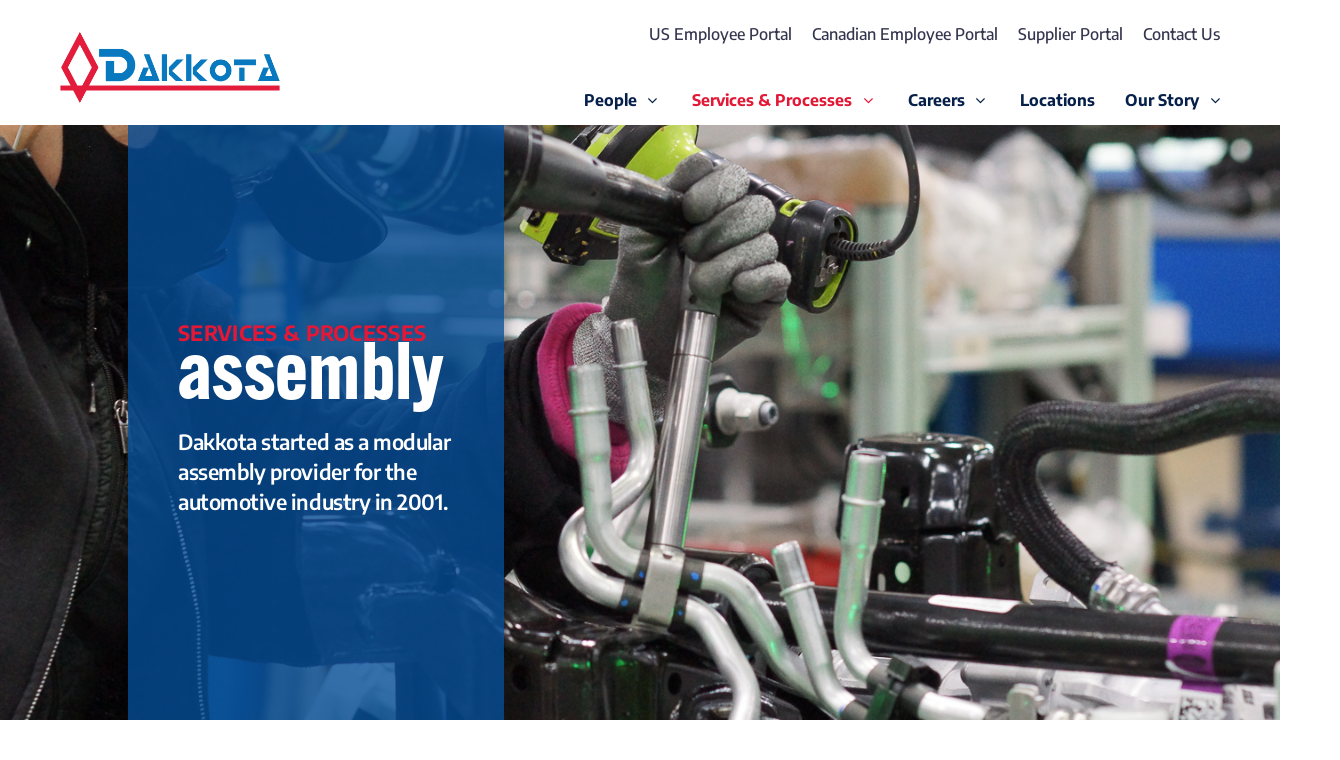

--- FILE ---
content_type: text/css; charset=utf-8
request_url: https://cdn.jsdelivr.net/npm/interactiveimagejs@2.7.1/dist/interactive-image.min.css
body_size: 1032
content:
/*!
 * interactive-image v2.7.1
 * https://github.com/jpchateau
 * Jean-Philippe Chateau - <contact@jpchateau.com>
 * MIT License
 */.interactive-image{font-family:Arial,sans-serif;position:relative;z-index:0;caret-color:transparent;cursor:default}.interactive-image .unsupported-screen{display:none;width:120px;margin:20px auto;padding:20px;color:#1d2129;box-shadow:0 3px 5px rgba(0,0,0,.7);font-size:13px;text-align:center}.interactive-image .unsupported-screen:before{content:"Please rotate your device."}@media screen and (max-width:320px){.interactive-image{background-image:none;background-color:#fff;max-width:320px}.interactive-image .unsupported-screen{display:block}}.interactive-image .hotspot{position:absolute;z-index:8;width:50px;height:50px;color:#fff;display:none;cursor:pointer;font-size:28px;text-align:center}.interactive-image .hotspot:hover{text-shadow:0 0 3px #fff}.interactive-image .item{position:absolute;z-index:16;background-color:#fff;color:#1d2129;min-width:100px;min-height:60px;height:auto;display:none;text-align:center;border-radius:2px;box-shadow:0 3px 5px rgba(0,0,0,.7)}.interactive-image .item:after,.interactive-image .item:before{bottom:100%;left:50%;border:solid transparent;content:" ";height:0;width:0;position:absolute;pointer-events:none}.interactive-image .item:after{border-bottom-color:#fff;border-width:7px;margin-left:-7px}.interactive-image .close-button{display:block;width:19px;height:17px;color:#333;position:absolute;top:3px;right:1px;font-size:16px;cursor:pointer;text-align:center}@font-face{font-family:icomoon;src:url(fonts/icomoon.ttf) format("truetype"),url(fonts/icomoon.woff) format("woff"),url(fonts/icomoon.svg#icomoon) format("svg");font-weight:400;font-style:normal}[class*=" icon-"],[class^=icon-]{font-family:icomoon!important;speak:none;font-style:normal;font-weight:400;font-variant:normal;text-transform:none;line-height:1;-webkit-font-smoothing:antialiased;-moz-osx-font-smoothing:grayscale}.icon-envelop:before{content:"\E900"}.icon-cancel-circle:before{content:"\EA0D"}.icon-radio-checked:before{content:"\EA54"}.icon-share2:before{content:"\EA82"}.icon-facebook:before{content:"\E901"}.icon-twitter:before{content:"\EA96"}.interactive-image .social-share-box{position:absolute;bottom:20px;right:20px;background-color:#fff;width:32px;height:32px;transition:height .3s;display:none;flex-direction:column;justify-content:flex-end;overflow:hidden;cursor:pointer}.interactive-image .social-share-box.expanded{transition:height .3s;height:128px}.interactive-image .social-share-box .social-button{width:32px;height:32px;font-size:20px;padding-top:6px;padding-bottom:6px;text-align:center}.interactive-image .social-share-box .social-button.mail-colors{font-size:18px;padding-top:7px;padding-bottom:7px}.interactive-image .social-share-box .share-colors{background:rgba(0,0,0,.7);color:#fff}.interactive-image .social-share-box .facebook-colors{background-color:#1877f2;color:#fff}.interactive-image .social-share-box .twitter-colors{background-color:#1da1f2;color:#f5f8fa}.interactive-image .social-share-box .mail-colors{background-color:#a1adb3;color:#fff}.interactive-image .social-share-box a{text-decoration:none;display:block}.interactive-image .audio-item{max-width:280px;padding:20px;text-align:left}.interactive-image .audio-item .caption{display:block;margin-top:14px;margin-bottom:-4px}.interactive-image .audio-item audio{width:280px;margin-bottom:-4px}.interactive-image .audio-item audio:focus{outline:none}.interactive-image .picture-item{position:relative;max-width:210px;max-height:210px;margin:20px}.interactive-image .picture-item:before{content:attr(data-caption);position:absolute;background:rgba(0,0,0,.7);color:#fff;right:0;bottom:0;left:0;text-align:center;font-size:12px;pointer-events:none}.interactive-image .picture-item.with-caption:before{padding:5px}.interactive-image .picture-item .picture{max-width:210px;max-height:210px;margin-bottom:-4px}.interactive-image .provider-item{padding:20px}.interactive-image .provider-item iframe{width:480px;height:270px;margin-bottom:-4px;border:0}.interactive-image .text-item{padding:20px;max-width:210px}.interactive-image .text-item .title{font-size:20px;width:100%;text-align:left;font-family:Lato,Arial,sans-serif;font-weight:700;font-variant:small-caps;display:inline-block;color:#333}.interactive-image .text-item .description{text-align:left;font-size:14px;font-weight:400;margin-top:10px;margin-bottom:0}.interactive-image .text-item .picture{max-width:210px;max-height:210px;margin-top:10px}.interactive-image .text-item a{text-decoration:underline;color:#000;display:block;margin-top:10px}.interactive-image .text-item a:visited{color:#1d2129}.interactive-image .text-item a:hover{color:#1d2129}.interactive-image .text-item a:active{color:#1d2129}.interactive-image .video-item{max-width:480px;padding:20px;text-align:left}.interactive-image .video-item .caption{display:block;margin-top:14px;margin-bottom:-4px}.interactive-image .video-item video{width:480px;height:270px;margin-bottom:-4px;object-fit:cover}.interactive-image .video-item video:focus{outline:none}

--- FILE ---
content_type: text/css
request_url: https://dakkota.com/wp-content/et-cache/596/et-core-unified-596.min.css?ver=1762727956
body_size: 1087
content:
.custom-top-bar-logo{max-width:240px;padding-left:20px;margin-top:50px}.gm-container{height:85px}.gm-inner-bg{}#gm-toolbar{padding:5px 0}#menu-item-92,#menu-item-93,#menu-item-94,#menu-item-95,#menu-item-96{font-weight:800px!important}.gm-menu-item__txt-wrapper{font-weight:bold!important}.talk-with-real-people-button{background-color:#E02B20!important;height:40px!important;align-self:center}#talk-with-real-people-button{color:white!important}@media (min-width:1023px){.gm-navbar .gm-container .gm-logo{}}.gm-logo__img-default{display:block}@media (min-width:1024px){.gm-navbar:not(.gm-navbar-sticky-toggle) .gm-logo__img-default{display:none}}@media (min-width:1024px){.gm-navbar-sticky-toggle .gm-inner .gm-container{height:69px}}@media (max-width:1023px){.custom-top-bar-logo{display:none!important}}.gm-mm-body-text{font-weight:500!important}.et_pb_fullwidth_code_0_tb_header{max-height:75px!important}@media (min-width:1024px){.gm-navbar .gm-container{padding-right:0px!important;padding-left:15px;flex:1 100%}}h1,h2,h3,h4,h5,h6{font-family:alternate-gothic-atf,Metropolis Bold,Helvetica,Arial,Lucida,sans-serif;font-weight:700;font-style:normal}p{font-family:'Encode Sans',Helvetica,Arial,Lucida,sans-serif;line-height:1em}.small-header{color:#e31837;margin-top:0.8em;font-weight:700;font-size:21px;line-height:1em;margin-bottom:0}ul,ol,li,dl,dt,dd,h1,h2,h3,h4,h5,h6,p{margin:0;padding:0}.small-header-dark{color:#e31837;margin-top:0.8em;font-weight:700;font-size:21px;line-height:1em;margin-bottom:0}.medium-header-dark{color:#e31837;margin-top:0.8em}.small-header-light{color:#ffffff;margin-top:0.8em;font-weight:700;font-size:21px;line-height:1em;margin-bottom:0}.medium-header-light{color:#ffffff;margin-top:0.8em}.primary-hero-header-dark{color:#07204a;font-size:80px;line-height:1.08349}.primary-hero-header-light{color:#ffffff;font-size:80px;line-height:1.08349}.secondary-header-light{color:#ffffff;font-size:60px;line-height:1.08349}.secondary-header-dark{color:#07204a;font-size:60px;line-height:1.08349}.body-copy-dark{color:#07204a;margin-top:12px;font-size:21px;line-height:1.4705882353;font-weight:500;letter-spacing:normal}.body-copy-light{color:#ffffff;margin-top:12px;font-size:21px;line-height:1.4705882353;font-weight:500;letter-spacing:normal}.hero-body-copy-light{color:#ffffff;margin-top:12px;font-size:21px;line-height:1.4705882353;font-weight:600;letter-spacing:-0.022em}.hero-body-copy-dark{color:#07204a;margin-top:12px;font-size:21px;line-height:1.4705882353;font-weight:600;letter-spacing:-0.022em}.body-copy-list-item-header{color:#07204a;margin-bottom:0.4em;font-size:21px;line-height:1.1666666667;font-weight:600;letter-spacing:0.009em}.body-copy-dark-list-item{color:#07204a;margin-top:12px;font-size:21px;line-height:1.4705882353;font-weight:500;letter-spacing:normal}.line-ul-li-copy{color:#07204a}.body-copy-dark-list-item{color:#07204a;margin-top:0.4em;font-size:17px}.example-container{padding-top:3.5882352941em;padding-bottom:3.2941176471em;border-top:1px solid #d2d2d7}.line-bullet-point{min-width:30px}.headshot-body-copy{margin-top:10px;font-size:17px!important;padding-right:15px!important}.headshot-button-copy{text-decoration:none;font-size:17px;line-height:1.381;font-weight:700;color:#ffffff!important;border-color:#31c0c8;border-radius:3px;padding:10px 20px;max-width:200px;background-color:#31c0c8}.headshot-button-container{margin-top:20px}.footer-list-item-header-light a{color:#ffffff;margin-top:0.4em;margin-bottom:10px;font-size:17px;line-height:1.4705882353}.footer-list-item-light a{color:#ffffff;margin-top:0.4em;margin-bottom:10px;font-size:17px;line-height:1.4705882353}.ds_counter_number{width:75%!important}.ds_counter_number_number{font-size:25px!important}.ds_counter_number_suffix{font-size:25px!important}.slider-header{font-size:80px;line-height:.9em;color:#FFFFFF!important;text-shadow:#3a3a3a 2px 0 10px}.slider-container p{text-shadow:#3a3a3a .4px 0 2px}.interactive-image{margin:auto;width:800px;height:600px;background-image:url("https://dakkota.com/wp-content/uploads/2022/04/Dakkota-Parts.png")!important;background-size:contain;background-repeat:no-repeat}.interactive-image-container{width:800px;height:350px;margin:0 auto}.interactive-image .picture-item{position:relative;max-width:300px;max-height:300px;margin:3px}.hotspot{color:#e31837!important;display:block!important}.top-gm-menu-item{color:#34354E}.top-gm-menu-item a{color:#34354E}.top-gm-menu-item a:hover{color:#e31837}.locations-body-copy{color:#07204a;margin-top:12px;font-size:21px;line-height:1.4705882353;font-weight:500;letter-spacing:normal;margin-top:10px;font-size:15px!important}.body-copy-dark-small{color:#07204a;margin-top:12px;font-size:21px;line-height:1.4705882353;font-weight:500;letter-spacing:normal;margin-top:10px;font-size:15px!important}.locations-phone-number{color:#07204a;margin-top:12px;font-size:21px;line-height:1.4705882353;font-weight:500;letter-spacing:normal;margin-top:5px;font-size:15px!important}.headshot-button-container{display:block}.tertiary-header-dark{color:#07204a;margin-top:12px;font-size:30px;line-height:1.4705882353;font-weight:900;letter-spacing:normal}h1,h2,h3,h4,h5,h6{overflow-wrap:normal}#target{width:100%;height:1000px;overflow-y:scroll;overflow-x:auto;resize:both;z-index:2}iframe{width:100%;border:none}

--- FILE ---
content_type: text/css
request_url: https://dakkota.com/wp-content/et-cache/596/et-core-unified-tb-66-tb-155-deferred-596.min.css?ver=1762727957
body_size: 1193
content:
.top-gm-menu-item:hover{color:red}.et_pb_section_0_tb_header{z-index:9999;position:relative}.et_pb_fullwidth_code_0_tb_header{width:100%;max-width:1280px}.et_pb_section_1_tb_header{z-index:9998;position:relative}.et_pb_fullwidth_code_0_tb_header.et_pb_module{margin-left:auto!important;margin-right:auto!important}@media only screen and (min-width:768px) and (max-width:980px){.et_pb_section_0_tb_header,.et_pb_fullwidth_code_0_tb_header{display:none!important}}@media only screen and (max-width:767px){.et_pb_section_0_tb_header,.et_pb_fullwidth_code_0_tb_header{display:none!important}}.et_pb_section_0_tb_footer.et_pb_section{padding-top:30px;padding-bottom:30px;background-color:#07204a!important}.et_pb_text_0_tb_footer.et_pb_text,.et_pb_text_1_tb_footer.et_pb_text,.et_pb_text_2_tb_footer.et_pb_text,.et_pb_text_3_tb_footer.et_pb_text,.et_pb_text_4_tb_footer.et_pb_text,.et_pb_text_5_tb_footer.et_pb_text,.et_pb_text_6_tb_footer.et_pb_text{color:#FFFFFF!important}.et_pb_row_1_tb_footer.et_pb_row{padding-top:0px!important;padding-top:0px}.et_pb_text_6_tb_footer{margin-bottom:2px!important}body #page-container .et_pb_section .et_pb_social_media_follow li.et_pb_social_media_follow_network_0_tb_footer .follow_button:before,body #page-container .et_pb_section .et_pb_social_media_follow li.et_pb_social_media_follow_network_0_tb_footer .follow_button:after{display:none!important}ul.et_pb_social_media_follow_0_tb_footer{margin-top:10px!important}.et_pb_column_5_tb_footer{align-items:center}.et_pb_text_7_tb_footer.et_pb_text{color:#dbdbdb!important}.et_pb_text_7_tb_footer{font-size:12px;margin-top:34px!important;vertical-align:bottom}.et_pb_social_media_follow_network_0_tb_footer a.icon,.et_pb_social_media_follow_network_1_tb_footer a.icon{background-color:rgba(153,153,153,0.83)!important}.et_pb_social_media_follow_network_0_tb_footer.et_pb_social_icon a.icon,.et_pb_social_media_follow_network_1_tb_footer.et_pb_social_icon a.icon{border-radius:100px 100px 100px 100px}div.et_pb_section.et_pb_section_0{background-image:url(https://dakkota.com/wp-content/uploads/2022/04/assembly-battery-chiller.jpg)!important}.et_pb_section_0{min-height:600px;z-index:10;box-shadow:0px 2px 18px 0px rgba(0,0,0,0.3)}.et_pb_section_0.et_pb_section,.et_pb_section_1.et_pb_section{padding-top:0px;padding-bottom:0px;margin-top:0px;margin-bottom:50px}.et_pb_row_0,.et_pb_section_1,.et_pb_row_1{min-height:600px}.et_pb_row_0.et_pb_row,.et_pb_row_1.et_pb_row{padding-top:0px!important;padding-bottom:0px!important;margin-top:0px!important;margin-bottom:0px!important;padding-top:0px;padding-bottom:0px}.et_pb_text_0.et_pb_text,.et_pb_text_2.et_pb_text,.et_pb_text_4.et_pb_text,.et_pb_text_6.et_pb_text,.et_pb_text_8.et_pb_text,.et_pb_text_10.et_pb_text,.et_pb_text_12.et_pb_text,.et_pb_text_14.et_pb_text{color:#E02B20!important}.et_pb_text_0,.et_pb_text_2,.et_pb_text_4,.et_pb_text_6,.et_pb_text_8,.et_pb_text_10,.et_pb_text_12,.et_pb_text_14{font-weight:700;font-size:20px;letter-spacing:0.02rem;margin-bottom:0px!important}.et_pb_text_0 h1,.et_pb_text_2 h1{font-size:80px;line-height:0.9em}.et_pb_text_1.et_pb_text,.et_pb_text_3.et_pb_text{color:#FFFFFF!important}.et_pb_text_1,.et_pb_text_3{font-family:'Nunito',Helvetica,Arial,Lucida,sans-serif;font-size:20px}div.et_pb_section.et_pb_section_1{background-image:linear-gradient(180deg,rgba(4,77,150,0.8) 3%,rgba(4,77,150,0.8) 100%),url(https://dakkota.com/wp-content/uploads/2022/04/assembly-battery-chiller.jpg)!important}div.et_pb_section.et_pb_section_2{background-size:contain;background-position:left center;background-image:linear-gradient(90deg,rgba(255,255,255,0) 50%,#eff4f8 50%),url(https://dakkota.com/wp-content/uploads/2022/04/Training-photo-2.jpg)!important}.et_pb_section_2,.et_pb_section_4{height:700px}.et_pb_section_2.et_pb_section,.et_pb_section_4.et_pb_section,.et_pb_section_6.et_pb_section{margin-top:0px;margin-bottom:50px;background-color:#FFFFFF!important}.et_pb_text_4 h1,.et_pb_text_6 h1,.et_pb_text_8 h1,.et_pb_text_10 h1,.et_pb_text_12 h1,.et_pb_text_14 h1{font-size:59px;color:#07204a!important;line-height:0.9em}.et_pb_text_5.et_pb_text,.et_pb_text_7.et_pb_text,.et_pb_text_9.et_pb_text,.et_pb_text_11.et_pb_text,.et_pb_text_13.et_pb_text,.et_pb_text_15.et_pb_text{color:#07204a!important}.et_pb_text_5,.et_pb_text_7,.et_pb_text_9,.et_pb_text_11,.et_pb_text_13,.et_pb_text_15{font-family:'Nunito',Helvetica,Arial,Lucida,sans-serif}div.et_pb_section.et_pb_section_3,div.et_pb_section.et_pb_section_7{background-image:linear-gradient(90deg,rgba(255,255,255,0) 50%,#ffffff 50%)!important}.et_pb_section_3.et_pb_section,.et_pb_section_7.et_pb_section{background-color:#FFFFFF!important}.et_pb_image_0,.et_pb_image_1,.et_pb_image_2{margin-top:20px!important;text-align:left;margin-left:0}div.et_pb_section.et_pb_section_4{background-size:initial;background-position:right 0px top;background-image:linear-gradient(-90deg,rgba(255,255,255,0) 50%,#eff4f8 50%),url(https://dakkota.com/wp-content/uploads/2022/04/OHS-scanning.jpg)!important}.et_pb_section_5.et_pb_section{background-color:#eff4f8!important}div.et_pb_section.et_pb_section_6{background-size:contain;background-position:left center;background-image:linear-gradient(90deg,rgba(255,255,255,0) 50%,#eff4f8 50%),url(https://dakkota.com/wp-content/uploads/2022/06/ComplexAssembly.jpg)!important}.et_pb_section_6{height:auto}.et_pb_column_0{background-color:rgba(4,77,150,0.8);padding-top:180px;padding-right:50px;padding-bottom:180px;padding-left:50px;box-shadow:0px 2px 18px 0px rgba(0,0,0,0.3)}.et_pb_column_2{padding-top:180px;padding-right:50px;padding-bottom:180px;padding-left:50px}.et_pb_column_4,.et_pb_column_7,.et_pb_column_10{padding-right:150px}.et_pb_column_5,.et_pb_column_8,.et_pb_column_11{padding-right:50px;padding-left:100px}.et_pb_row_2.et_pb_row,.et_pb_row_6.et_pb_row{margin-left:auto!important;margin-right:auto!important}.et_pb_row_4.et_pb_row{padding-left:40px!important;margin-left:auto!important;margin-right:auto!important;padding-left:40px}@media only screen and (min-width:981px){.et_pb_section_1,.et_pb_section_3,.et_pb_section_5,.et_pb_section_7{display:none!important}}@media only screen and (max-width:980px){div.et_pb_section.et_pb_section_2{background-size:cover}.et_pb_section_2.et_pb_section,.et_pb_section_6.et_pb_section{background-color:#FFFFFF!important}.et_pb_row_2,body #page-container .et-db #et-boc .et-l .et_pb_row_2.et_pb_row,body.et_pb_pagebuilder_layout.single #page-container #et-boc .et-l .et_pb_row_2.et_pb_row,body.et_pb_pagebuilder_layout.single.et_full_width_page #page-container #et-boc .et-l .et_pb_row_2.et_pb_row,.et_pb_row_4,body #page-container .et-db #et-boc .et-l .et_pb_row_4.et_pb_row,body.et_pb_pagebuilder_layout.single #page-container #et-boc .et-l .et_pb_row_4.et_pb_row,body.et_pb_pagebuilder_layout.single.et_full_width_page #page-container #et-boc .et-l .et_pb_row_4.et_pb_row,.et_pb_row_6,body #page-container .et-db #et-boc .et-l .et_pb_row_6.et_pb_row,body.et_pb_pagebuilder_layout.single #page-container #et-boc .et-l .et_pb_row_6.et_pb_row,body.et_pb_pagebuilder_layout.single.et_full_width_page #page-container #et-boc .et-l .et_pb_row_6.et_pb_row{width:550px}.et_pb_image_0 .et_pb_image_wrap img,.et_pb_image_1 .et_pb_image_wrap img,.et_pb_image_2 .et_pb_image_wrap img{width:auto}div.et_pb_section.et_pb_section_6{background-size:cover;background-position:center;background-image:linear-gradient(90deg,rgba(255,255,255,0) 50%,#eff4f8 50%),url(https://dakkota.com/wp-content/uploads/2022/04/DSC_5136-scaled.jpg)!important}.et_pb_section_6{height:auto}.et_pb_row_2.et_pb_row,.et_pb_row_6.et_pb_row{margin-left:auto!important;margin-right:0px!important}.et_pb_row_4.et_pb_row{margin-left:0px!important;margin-right:auto!important}}@media only screen and (min-width:768px) and (max-width:980px){.et_pb_section_0,.et_pb_section_3,.et_pb_section_5,.et_pb_section_7{display:none!important}}@media only screen and (max-width:767px){.et_pb_section_0,.et_pb_section_2,.et_pb_section_4{display:none!important}.et_pb_section_2.et_pb_section,.et_pb_section_6.et_pb_section{background-color:#FFFFFF!important}.et_pb_image_0 .et_pb_image_wrap img,.et_pb_image_1 .et_pb_image_wrap img,.et_pb_image_2 .et_pb_image_wrap img{width:auto}.et_pb_section_6{height:auto;display:none!important}.et_pb_row_2.et_pb_row,.et_pb_row_6.et_pb_row{margin-left:auto!important;margin-right:0px!important}.et_pb_row_4.et_pb_row{margin-left:0px!important;margin-right:auto!important}}

--- FILE ---
content_type: application/javascript; charset=utf-8
request_url: https://cdn.jsdelivr.net/npm/interactiveimagejs@2.7.1/dist/interactive-image.min.js
body_size: 8121
content:
/*!
 * interactive-image v2.7.1
 * https://github.com/jpchateau
 * Jean-Philippe Chateau - <contact@jpchateau.com>
 * MIT License
 */!function(n){var r={};function o(e){if(r[e])return r[e].exports;var t=r[e]={i:e,l:!1,exports:{}};return n[e].call(t.exports,t,t.exports,o),t.l=!0,t.exports}o.m=n,o.c=r,o.d=function(e,t,n){o.o(e,t)||Object.defineProperty(e,t,{enumerable:!0,get:n})},o.r=function(e){"undefined"!=typeof Symbol&&Symbol.toStringTag&&Object.defineProperty(e,Symbol.toStringTag,{value:"Module"}),Object.defineProperty(e,"__esModule",{value:!0})},o.t=function(t,e){if(1&e&&(t=o(t)),8&e)return t;if(4&e&&"object"==typeof t&&t&&t.__esModule)return t;var n=Object.create(null);if(o.r(n),Object.defineProperty(n,"default",{enumerable:!0,value:t}),2&e&&"string"!=typeof t)for(var r in t)o.d(n,r,function(e){return t[e]}.bind(null,r));return n},o.n=function(e){var t=e&&e.__esModule?function(){return e.default}:function(){return e};return o.d(t,"a",t),t},o.o=function(e,t){return Object.prototype.hasOwnProperty.call(e,t)},o.p="",o(o.s=2)}([function(e,n,r){var o,i;function f(e){return(f="function"==typeof Symbol&&"symbol"==typeof Symbol.iterator?function(e){return typeof e}:function(e){return e&&"function"==typeof Symbol&&e.constructor===Symbol&&e!==Symbol.prototype?"symbol":typeof e})(e)}
/*!
 * imagesLoaded v4.1.4
 * JavaScript is all like "You images are done yet or what?"
 * MIT License
 */
!function(t){"use strict";o=[r(5)],void 0===(i=function(e){return function(t,e){"use strict";var o=t.jQuery,i=t.console;function a(e,t){for(var n in t){e[n]=t[n]}return e}var n=Array.prototype.slice;function u(e){if(Array.isArray(e)){return e}var t=f(e)=="object"&&typeof e.length=="number";if(t){return n.call(e)}return[e]}function s(e,t,n){if(!(this instanceof s)){return new s(e,t,n)}var r=e;if(typeof e=="string"){r=document.querySelectorAll(e)}if(!r){i.error("Bad element for imagesLoaded "+(r||e));return}this.elements=u(r);this.options=a({},this.options);if(typeof t=="function"){n=t}else{a(this.options,t)}if(n){this.on("always",n)}this.getImages();if(o){this.jqDeferred=new o.Deferred}setTimeout(this.check.bind(this))}(s.prototype=Object.create(e.prototype)).options={},s.prototype.getImages=function(){this.images=[];this.elements.forEach(this.addElementImages,this)},s.prototype.addElementImages=function(e){if(e.nodeName=="IMG"){this.addImage(e)}if(this.options.background===true){this.addElementBackgroundImages(e)}var t=e.nodeType;if(!t||!c[t]){return}var n=e.querySelectorAll("img");for(var r=0;r<n.length;r++){var o=n[r];this.addImage(o)}if(typeof this.options.background=="string"){var i=e.querySelectorAll(this.options.background);for(r=0;r<i.length;r++){var a=i[r];this.addElementBackgroundImages(a)}}};var c={1:true,9:true,11:true};function r(e){this.img=e}function l(e,t){this.url=e;this.element=t;this.img=new Image}return s.prototype.addElementBackgroundImages=function(e){var t=getComputedStyle(e);if(t)for(var n=/url\((['"])?(.*?)\1\)/gi,r=n.exec(t.backgroundImage);null!==r;){var o=r&&r[2];o&&this.addBackground(o,e),r=n.exec(t.backgroundImage)}},s.prototype.addImage=function(e){var t=new r(e);this.images.push(t)},s.prototype.addBackground=function(e,t){var n=new l(e,t);this.images.push(n)},s.prototype.check=function(){var r=this;function t(e,t,n){setTimeout(function(){r.progress(e,t,n)})}this.progressedCount=0,this.hasAnyBroken=!1,this.images.length?this.images.forEach(function(e){e.once("progress",t),e.check()}):this.complete()},s.prototype.progress=function(e,t,n){this.progressedCount++,this.hasAnyBroken=this.hasAnyBroken||!e.isLoaded,this.emitEvent("progress",[this,e,t]),this.jqDeferred&&this.jqDeferred.notify&&this.jqDeferred.notify(this,e),this.progressedCount==this.images.length&&this.complete(),this.options.debug&&i&&i.log("progress: "+n,e,t)},s.prototype.complete=function(){var e=this.hasAnyBroken?"fail":"done";if(this.isComplete=!0,this.emitEvent(e,[this]),this.emitEvent("always",[this]),this.jqDeferred){var t=this.hasAnyBroken?"reject":"resolve";this.jqDeferred[t](this)}},(r.prototype=Object.create(e.prototype)).check=function(){this.getIsImageComplete()?this.confirm(0!==this.img.naturalWidth,"naturalWidth"):(this.proxyImage=new Image,this.proxyImage.addEventListener("load",this),this.proxyImage.addEventListener("error",this),this.img.addEventListener("load",this),this.img.addEventListener("error",this),this.proxyImage.src=this.img.src)},r.prototype.getIsImageComplete=function(){return this.img.complete&&this.img.naturalWidth},r.prototype.confirm=function(e,t){this.isLoaded=e,this.emitEvent("progress",[this,this.img,t])},r.prototype.handleEvent=function(e){var t="on"+e.type;this[t]&&this[t](e)},r.prototype.onload=function(){this.confirm(!0,"onload"),this.unbindEvents()},r.prototype.onerror=function(){this.confirm(!1,"onerror"),this.unbindEvents()},r.prototype.unbindEvents=function(){this.proxyImage.removeEventListener("load",this),this.proxyImage.removeEventListener("error",this),this.img.removeEventListener("load",this),this.img.removeEventListener("error",this)},(l.prototype=Object.create(r.prototype)).check=function(){this.img.addEventListener("load",this),this.img.addEventListener("error",this),this.img.src=this.url,this.getIsImageComplete()&&(this.confirm(0!==this.img.naturalWidth,"naturalWidth"),this.unbindEvents())},l.prototype.unbindEvents=function(){this.img.removeEventListener("load",this),this.img.removeEventListener("error",this)},l.prototype.confirm=function(e,t){this.isLoaded=e,this.emitEvent("progress",[this,this.element,t])},s.makeJQueryPlugin=function(e){(e=e||t.jQuery)&&((o=e).fn.imagesLoaded=function(e,t){return new s(this,e,t).jqDeferred.promise(o(this))})},s.makeJQueryPlugin(),s}(t,e)}.apply(n,o))||(e.exports=i)}("undefined"!=typeof window?window:this)},function(e,t,n){"use strict";function r(e,t){for(var n=0;n<t.length;n++){var r=t[n];r.enumerable=r.enumerable||!1,r.configurable=!0,"value"in r&&(r.writable=!0),Object.defineProperty(e,r.key,r)}}n.d(t,"a",function(){return we});var a=function(){function a(){!function(e,t){if(!(e instanceof t))throw new TypeError("Cannot call a class as a function")}(this,a)}return function(e,t,n){t&&r(e.prototype,t),n&&r(e,n)}(a,null,[{key:"createElement",value:function(e,t,n,r){var o=3<arguments.length&&void 0!==r&&r,i=document.createElement(e);return a.addAttributes(i,t),a.addText(i,o,n),i}},{key:"addAttributes",value:function(e,t){if(void 0!==t)for(var n in t)Object.prototype.hasOwnProperty.call(t,n)&&e.setAttribute(n,t[n])}},{key:"addText",value:function(e,t,n){void 0!==n&&(!1!==t?e.innerHTML=n:e.textContent=n)}},{key:"hideElement",value:function(e){"block"!==e.style.display&&"flex"!==e.style.display||(e.style.display="none",!0===a.elementContainsMediaItem(e)&&a.stopMedia(e))}},{key:"showElement",value:function(e){"block"!==e.style.display&&(e.style.display="block")}},{key:"retrieveContainerFromHotspot",value:function(e){return document.querySelector('div[data-id="'+e.getAttribute("data-for")+'"]')}},{key:"elementContainsMediaItem",value:function(e){return 0!==e.querySelectorAll(".audio-item, .video-item, .provider-item").length}},{key:"stopMedia",value:function(e){var t="div[data-id='"+e.getAttribute("data-id")+"'] ",n=document.querySelector(t+"audio, "+t+"video");if(null!==n)return n.pause(),void(n.currentTime=0);var r=document.querySelector(t+"iframe");if(null!==r){var o=r.src;r.src=o}}}]),a}();function o(e,t){for(var n=0;n<t.length;n++){var r=t[n];r.enumerable=r.enumerable||!1,r.configurable=!0,"value"in r&&(r.writable=!0),Object.defineProperty(e,r.key,r)}}function i(e,t,n){return t&&o(e.prototype,t),n&&o(e,n),e}var u=function(){function n(e,t){!function(e,t){if(!(e instanceof t))throw new TypeError("Cannot call a class as a function")}(this,n),this.$image=e,this.triggerEventName=t,this.enabled=!1}return i(n,null,[{key:"mouseEvents",value:function(){return{hover:"mouseenter",click:"click"}}}]),i(n,[{key:"bindAll",value:function(){!1===this.enabled&&(this.enabled=!0),this.bindSceneEvents(),this.bindItemsEvents(),this.bindHotspotsEvents()}},{key:"unbindAll",value:function(){!0===this.enabled&&(this.enabled=!1),this.$image.off()}},{key:"bindHotspotMouseLeave",value:function(r){r.on("mouseleave",function(e){var t=$(e.relatedTarget);if(!t.parent()||!t.parent().hasClass("item")){var n=a.retrieveContainerFromHotspot(r[0]);n.classList.contains("behavior-sticky")||a.hideElement(n)}})}},{key:"unbindHotspotMouseLeave",value:function(e){e.removeEventListener("mouseleave",function(){})}},{key:"bindSceneEvents",value:function(){this.$image.on("mouseenter",function(){var e=$(this).find(".hotspot");$.each(e,function(){$(this).fadeIn()});var t=$(this).find(".social-share-box");t.length&&setTimeout(function(){t.css("display","flex")},100)}),this.$image.on("mouseleave",function(){var e=$(this).find(".hotspot, .item");$.each(e,function(){a.hideElement($(this)[0])});var t=$(this).find(".social-share-box");t.length&&a.hideElement(t[0])})}},{key:"bindStickyItemsEvents",value:function(){this.$image.find(".item").each(function(){var e=$(this);e[0].classList.contains("behavior-sticky")&&e.on("click",".close-button",function(){a.hideElement(e[0])})})}},{key:"bindItemsEvents",value:function(){var n=this;n.$image.find(".hotspot").each(function(){var t=$(this),e=$(a.retrieveContainerFromHotspot(t[0]));e[0].classList.contains("behavior-sticky")||(n.bindHotspotMouseLeave(t),e.on("mouseenter",function(){n.unbindHotspotMouseLeave(t[0])}),e.on("mouseleave",function(e){$(e.relatedTarget).hasClass("hotspot")||(a.hideElement($(this)[0]),n.bindHotspotMouseLeave(t))}))}),this.bindStickyItemsEvents()}},{key:"bindHotspotsEvents",value:function(){var i=this;i.$image.on(n.mouseEvents()[this.triggerEventName],".hotspot",function(e){var t=$(this),n=$(e.relatedTarget);if(n.parent()&&n.parent().hasClass("item"))return i.bindHotspotMouseLeave(t);var r=i.$image.find(".item").not(".behavior-sticky");$.each(r,function(){a.hideElement($(this)[0])});var o=a.retrieveContainerFromHotspot(t[0]);a.showElement(o)})}}]),n}(),s=n(0),c=n.n(s);function l(e,t){for(var n=0;n<t.length;n++){var r=t[n];r.enumerable=r.enumerable||!1,r.configurable=!0,"value"in r&&(r.writable=!0),Object.defineProperty(e,r.key,r)}}var f=function(){function t(){!function(e,t){if(!(e instanceof t))throw new TypeError("Cannot call a class as a function")}(this,t)}return function(e,t,n){t&&l(e.prototype,t),n&&l(e,n)}(t,null,[{key:"now",value:function(){var e,t=Date.now();return this.last=null!==(e=this.last)&&void 0!==e?e:t,this.last=t>this.last?t:this.last+1,this.last}},{key:"generate",value:function(e){return(void 0!==e?e+"_":"")+t.now().toString(36)}}]),t}();function p(e,t){for(var n=0;n<t.length;n++){var r=t[n];r.enumerable=r.enumerable||!1,r.configurable=!0,"value"in r&&(r.writable=!0),Object.defineProperty(e,r.key,r)}}function h(e,t,n){return t&&p(e.prototype,t),n&&p(e,n),e}var d=function(){function r(e){if(function(e,t){if(!(e instanceof t))throw new TypeError("Cannot call a class as a function")}(this,r),this.constructor===r)throw new TypeError('Abstract Class "AbstractItem" cannot be instantiated directly');this.identifier=f.generate("item"),this.position=void 0!==e.position?e.position:{left:0,top:0},this.sticky=void 0!==e.sticky&&e.sticky,this.customClassName=void 0!==e.customClassName?e.customClassName:null,this.globalSettings={allowHtml:!1}}return h(r,null,[{key:"stickyClassName",value:function(){return"behavior-sticky"}}]),h(r,[{key:"checkRequiredParameters",value:function(e,t){var n=new Map(Object.entries(e));t.forEach(function(e){if(!1===function(e){return n.has(e)}(e))throw Error('Missing required parameter named "'+e+'"')})}},{key:"createHotspotElement",value:function(){var e=a.createElement("div",{class:"hotspot icon-radio-checked"});return e.setAttribute("data-for",this.identifier),e.style.left=this.position.left+"px",e.style.top=this.position.top+"px",e}},{key:"createItemElement",value:function(){var e="item";!0===this.sticky&&(e+=" "+r.stickyClassName()),"string"==typeof this.customClassName&&(e+=" "+this.customClassName);var t=a.createElement("div",{class:e});if(t.setAttribute("data-id",this.identifier),!0===this.sticky){var n=a.createElement("div",{class:"close-button icon-cancel-circle"});t.appendChild(n)}return t}},{key:"renderHtml",value:function(){throw Error("Render method not implemented")}},{key:"applicationSettings",set:function(e){this.globalSettings=e}}]),r}();function y(e,t){for(var n=0;n<t.length;n++){var r=t[n];r.enumerable=r.enumerable||!1,r.configurable=!0,"value"in r&&(r.writable=!0),Object.defineProperty(e,r.key,r)}}var m=function(){function e(){!function(e,t){if(!(e instanceof t))throw new TypeError("Cannot call a class as a function")}(this,e)}return function(e,t,n){t&&y(e.prototype,t),n&&y(e,n)}(e,null,[{key:"guessExtension",value:function(e){return e.split(".").pop()}},{key:"checkFileFormat",value:function(e,t){if(!1===new Map(Object.entries(t)).has(e))throw Error('Unsupported file extension "'+e+'"')}}]),e}();function v(e){return(v="function"==typeof Symbol&&"symbol"==typeof Symbol.iterator?function(e){return typeof e}:function(e){return e&&"function"==typeof Symbol&&e.constructor===Symbol&&e!==Symbol.prototype?"symbol":typeof e})(e)}function b(e,t){for(var n=0;n<t.length;n++){var r=t[n];r.enumerable=r.enumerable||!1,r.configurable=!0,"value"in r&&(r.writable=!0),Object.defineProperty(e,r.key,r)}}function g(e,t,n){return t&&b(e.prototype,t),n&&b(e,n),e}function w(e,t){return(w=Object.setPrototypeOf||function(e,t){return e.__proto__=t,e})(e,t)}function k(r){var o=function(){if("undefined"==typeof Reflect||!Reflect.construct)return!1;if(Reflect.construct.sham)return!1;if("function"==typeof Proxy)return!0;try{return Date.prototype.toString.call(Reflect.construct(Date,[],function(){})),!0}catch(e){return!1}}();return function(){var e,t=E(r);if(o){var n=E(this).constructor;e=Reflect.construct(t,arguments,n)}else e=t.apply(this,arguments);return function(e,t){return!t||"object"!==v(t)&&"function"!=typeof t?function(e){if(void 0!==e)return e;throw new ReferenceError("this hasn't been initialised - super() hasn't been called")}(e):t}(this,e)}}function E(e){return(E=Object.setPrototypeOf?Object.getPrototypeOf:function(e){return e.__proto__||Object.getPrototypeOf(e)})(e)}var S=function(){!function(e,t){if("function"!=typeof t&&null!==t)throw new TypeError("Super expression must either be null or a function");e.prototype=Object.create(t&&t.prototype,{constructor:{value:e,writable:!0,configurable:!0}}),t&&w(e,t)}(r,d);var n=k(r);function r(e){var t;if(function(e,t){if(!(e instanceof t))throw new TypeError("Cannot call a class as a function")}(this,r),(t=n.call(this,e)).constructor===r)throw new TypeError('Abstract Class "AbstractMediaItem" cannot be instantiated directly');return t.checkRequiredParameters(e,["path"]),t.path=e.path,t.caption=e.caption,t.fileExtension=m.guessExtension(t.path),m.checkFileFormat(t.fileExtension,t.supportedFileFormats()),t}return g(r,null,[{key:"unsupportedTagMessage",value:function(){throw Error("UnsupportedTagMessage method not implemented")}}]),g(r,[{key:"supportedFileFormats",value:function(){throw Error("SupportedFileFormats method not implemented")}},{key:"createSource",value:function(){var e=a.createElement("source");return e.setAttribute("src",this.path),e.setAttribute("type",this.supportedFileFormats()[this.fileExtension]),e}},{key:"createItem",value:function(e){var t=a.createElement("div",{class:e});if(t.appendChild(this.createMedia()),void 0!==this.caption){var n=a.createElement("span",{class:"caption"},this.caption,this.globalSettings.allowHtml);t.appendChild(n)}var r=this.createItemElement();return r.appendChild(t),r}},{key:"createMedia",value:function(){throw Error("CreateMedia method not implemented")}}]),r}();function O(e){return(O="function"==typeof Symbol&&"symbol"==typeof Symbol.iterator?function(e){return typeof e}:function(e){return e&&"function"==typeof Symbol&&e.constructor===Symbol&&e!==Symbol.prototype?"symbol":typeof e})(e)}function j(e,t){for(var n=0;n<t.length;n++){var r=t[n];r.enumerable=r.enumerable||!1,r.configurable=!0,"value"in r&&(r.writable=!0),Object.defineProperty(e,r.key,r)}}function P(e,t,n){return t&&j(e.prototype,t),n&&j(e,n),e}function C(e,t){return(C=Object.setPrototypeOf||function(e,t){return e.__proto__=t,e})(e,t)}function _(r){var o=function(){if("undefined"==typeof Reflect||!Reflect.construct)return!1;if(Reflect.construct.sham)return!1;if("function"==typeof Proxy)return!0;try{return Date.prototype.toString.call(Reflect.construct(Date,[],function(){})),!0}catch(e){return!1}}();return function(){var e,t=I(r);if(o){var n=I(this).constructor;e=Reflect.construct(t,arguments,n)}else e=t.apply(this,arguments);return function(e,t){return!t||"object"!==O(t)&&"function"!=typeof t?function(e){if(void 0!==e)return e;throw new ReferenceError("this hasn't been initialised - super() hasn't been called")}(e):t}(this,e)}}function I(e){return(I=Object.setPrototypeOf?Object.getPrototypeOf:function(e){return e.__proto__||Object.getPrototypeOf(e)})(e)}function x(e){return(x="function"==typeof Symbol&&"symbol"==typeof Symbol.iterator?function(e){return typeof e}:function(e){return e&&"function"==typeof Symbol&&e.constructor===Symbol&&e!==Symbol.prototype?"symbol":typeof e})(e)}function T(e,t){for(var n=0;n<t.length;n++){var r=t[n];r.enumerable=r.enumerable||!1,r.configurable=!0,"value"in r&&(r.writable=!0),Object.defineProperty(e,r.key,r)}}function A(e,t){return(A=Object.setPrototypeOf||function(e,t){return e.__proto__=t,e})(e,t)}function M(r){var o=function(){if("undefined"==typeof Reflect||!Reflect.construct)return!1;if(Reflect.construct.sham)return!1;if("function"==typeof Proxy)return!0;try{return Date.prototype.toString.call(Reflect.construct(Date,[],function(){})),!0}catch(e){return!1}}();return function(){var e,t=R(r);if(o){var n=R(this).constructor;e=Reflect.construct(t,arguments,n)}else e=t.apply(this,arguments);return function(e,t){return!t||"object"!==x(t)&&"function"!=typeof t?function(e){if(void 0!==e)return e;throw new ReferenceError("this hasn't been initialised - super() hasn't been called")}(e):t}(this,e)}}function R(e){return(R=Object.setPrototypeOf?Object.getPrototypeOf:function(e){return e.__proto__||Object.getPrototypeOf(e)})(e)}function L(e){return(L="function"==typeof Symbol&&"symbol"==typeof Symbol.iterator?function(e){return typeof e}:function(e){return e&&"function"==typeof Symbol&&e.constructor===Symbol&&e!==Symbol.prototype?"symbol":typeof e})(e)}function B(e,t){for(var n=0;n<t.length;n++){var r=t[n];r.enumerable=r.enumerable||!1,r.configurable=!0,"value"in r&&(r.writable=!0),Object.defineProperty(e,r.key,r)}}function H(e,t,n){return t&&B(e.prototype,t),n&&B(e,n),e}function D(e,t){return(D=Object.setPrototypeOf||function(e,t){return e.__proto__=t,e})(e,t)}function F(r){var o=function(){if("undefined"==typeof Reflect||!Reflect.construct)return!1;if(Reflect.construct.sham)return!1;if("function"==typeof Proxy)return!0;try{return Date.prototype.toString.call(Reflect.construct(Date,[],function(){})),!0}catch(e){return!1}}();return function(){var e,t=q(r);if(o){var n=q(this).constructor;e=Reflect.construct(t,arguments,n)}else e=t.apply(this,arguments);return function(e,t){return!t||"object"!==L(t)&&"function"!=typeof t?function(e){if(void 0!==e)return e;throw new ReferenceError("this hasn't been initialised - super() hasn't been called")}(e):t}(this,e)}}function q(e){return(q=Object.setPrototypeOf?Object.getPrototypeOf:function(e){return e.__proto__||Object.getPrototypeOf(e)})(e)}function U(e){return(U="function"==typeof Symbol&&"symbol"==typeof Symbol.iterator?function(e){return typeof e}:function(e){return e&&"function"==typeof Symbol&&e.constructor===Symbol&&e!==Symbol.prototype?"symbol":typeof e})(e)}function N(e,t){for(var n=0;n<t.length;n++){var r=t[n];r.enumerable=r.enumerable||!1,r.configurable=!0,"value"in r&&(r.writable=!0),Object.defineProperty(e,r.key,r)}}function W(e,t){return(W=Object.setPrototypeOf||function(e,t){return e.__proto__=t,e})(e,t)}function Q(r){var o=function(){if("undefined"==typeof Reflect||!Reflect.construct)return!1;if(Reflect.construct.sham)return!1;if("function"==typeof Proxy)return!0;try{return Date.prototype.toString.call(Reflect.construct(Date,[],function(){})),!0}catch(e){return!1}}();return function(){var e,t=z(r);if(o){var n=z(this).constructor;e=Reflect.construct(t,arguments,n)}else e=t.apply(this,arguments);return function(e,t){return!t||"object"!==U(t)&&"function"!=typeof t?function(e){if(void 0!==e)return e;throw new ReferenceError("this hasn't been initialised - super() hasn't been called")}(e):t}(this,e)}}function z(e){return(z=Object.setPrototypeOf?Object.getPrototypeOf:function(e){return e.__proto__||Object.getPrototypeOf(e)})(e)}function J(e){return(J="function"==typeof Symbol&&"symbol"==typeof Symbol.iterator?function(e){return typeof e}:function(e){return e&&"function"==typeof Symbol&&e.constructor===Symbol&&e!==Symbol.prototype?"symbol":typeof e})(e)}function Y(e,t){for(var n=0;n<t.length;n++){var r=t[n];r.enumerable=r.enumerable||!1,r.configurable=!0,"value"in r&&(r.writable=!0),Object.defineProperty(e,r.key,r)}}function G(e,t,n){return t&&Y(e.prototype,t),n&&Y(e,n),e}function V(e,t){return(V=Object.setPrototypeOf||function(e,t){return e.__proto__=t,e})(e,t)}function K(r){var o=function(){if("undefined"==typeof Reflect||!Reflect.construct)return!1;if(Reflect.construct.sham)return!1;if("function"==typeof Proxy)return!0;try{return Date.prototype.toString.call(Reflect.construct(Date,[],function(){})),!0}catch(e){return!1}}();return function(){var e,t=X(r);if(o){var n=X(this).constructor;e=Reflect.construct(t,arguments,n)}else e=t.apply(this,arguments);return function(e,t){return!t||"object"!==J(t)&&"function"!=typeof t?function(e){if(void 0!==e)return e;throw new ReferenceError("this hasn't been initialised - super() hasn't been called")}(e):t}(this,e)}}function X(e){return(X=Object.setPrototypeOf?Object.getPrototypeOf:function(e){return e.__proto__||Object.getPrototypeOf(e)})(e)}function Z(e,t){for(var n=0;n<t.length;n++){var r=t[n];r.enumerable=r.enumerable||!1,r.configurable=!0,"value"in r&&(r.writable=!0),Object.defineProperty(e,r.key,r)}}var ee={AudioItem:function(){!function(e,t){if("function"!=typeof t&&null!==t)throw new TypeError("Super expression must either be null or a function");e.prototype=Object.create(t&&t.prototype,{constructor:{value:e,writable:!0,configurable:!0}}),t&&C(e,t)}(n,S);var t=_(n);function n(e){return function(e,t){if(!(e instanceof t))throw new TypeError("Cannot call a class as a function")}(this,n),t.call(this,e)}return P(n,null,[{key:"unsupportedTagMessage",value:function(){return"Your browser does not support the audio tag."}}]),P(n,[{key:"supportedFileFormats",value:function(){return{mp3:"audio/mpeg",ogg:"audio/ogg",wav:"audio/wav"}}},{key:"createMedia",value:function(){var e=a.createElement("audio",{class:"genuine-theme"},n.unsupportedTagMessage());return e.setAttribute("controls",""),e.setAttribute("preload","metadata"),e.appendChild(this.createSource()),e}},{key:"renderHtml",value:function(){return this.createItem("audio-item")}}]),n}(),PictureItem:function(){!function(e,t){if("function"!=typeof t&&null!==t)throw new TypeError("Super expression must either be null or a function");e.prototype=Object.create(t&&t.prototype,{constructor:{value:e,writable:!0,configurable:!0}}),t&&A(e,t)}(r,d);var n=M(r);function r(e){var t;return function(e,t){if(!(e instanceof t))throw new TypeError("Cannot call a class as a function")}(this,r),(t=n.call(this,e)).checkRequiredParameters(e,["path"]),t.path=e.path,t.caption=e.caption,t.linkUrl=e.linkUrl,t}return function(e,t,n){t&&T(e.prototype,t),n&&T(e,n)}(r,[{key:"createPicture",value:function(){var e=a.createElement("img",{class:"picture"});return e.src=this.path,void 0!==this.caption?e.alt=this.caption:e.alt="Picture #"+this.identifier,e}},{key:"renderHtml",value:function(){var e=this.createItemElement(),t=a.createElement("div",{class:"picture-item"});if(void 0!==this.caption&&(t.setAttribute("data-caption",this.caption),t.classList.add("with-caption")),void 0!==this.linkUrl){var n=a.createElement("a");n.href=this.linkUrl,n.appendChild(this.createPicture()),t.appendChild(n)}else t.appendChild(this.createPicture());return e.appendChild(t),e}}]),r}(),ProviderItem:function(){!function(e,t){if("function"!=typeof t&&null!==t)throw new TypeError("Super expression must either be null or a function");e.prototype=Object.create(t&&t.prototype,{constructor:{value:e,writable:!0,configurable:!0}}),t&&D(e,t)}(r,d);var n=F(r);function r(e){var t;if(function(e,t){if(!(e instanceof t))throw new TypeError("Cannot call a class as a function")}(this,r),(t=n.call(this,e)).checkRequiredParameters(e,["providerName","parameters"]),t.providerName=e.providerName.toLowerCase(),t.parameters=e.parameters,-1===r.supportedProviders().indexOf(t.providerName))throw Error('Unsupported provider "'+t.providerName+'"');return t}return H(r,null,[{key:"supportedProviders",value:function(){return Object.keys(r.providersUrls())}},{key:"providersUrls",value:function(){return{dailymotion:"https://www.dailymotion.com/embed/video/%id%",soundcloud:"https://w.soundcloud.com/player/?url=https%3A//api.soundcloud.com/tracks/%id%&color=%2326203e&auto_play=false&hide_related=false&sharing=false&show_comments=false&show_user=true&show_reposts=false&show_teaser=true&visual=true",vimeo:"https://player.vimeo.com/video/%id%",youtube:"https://www.youtube.com/embed/%id%?origin="+r.guessOrigin()}}}]),H(r,[{key:"createIframe",value:function(){var e,t=null!==(e=this.parameters.videoId)&&void 0!==e?e:this.parameters.soundId;return a.createElement("iframe",{loading:"lazy",src:r.providersUrls()[this.providerName].replace("%id%",t)})}},{key:"renderHtml",value:function(){var e=this.createItemElement(),t=a.createElement("div",{class:"provider-item"});return t.appendChild(this.createIframe()),e.appendChild(t),e}}],[{key:"guessOrigin",value:function(){var e=window.location.href.split("/");return e[0]+"//"+e[2]}}]),r}(),TextItem:function(){!function(e,t){if("function"!=typeof t&&null!==t)throw new TypeError("Super expression must either be null or a function");e.prototype=Object.create(t&&t.prototype,{constructor:{value:e,writable:!0,configurable:!0}}),t&&W(e,t)}(r,d);var n=Q(r);function r(e){var t;return function(e,t){if(!(e instanceof t))throw new TypeError("Cannot call a class as a function")}(this,r),(t=n.call(this,e)).checkRequiredParameters(e,["title","description"]),t.title=e.title.toLowerCase(),t.description=e.description,t.picturePath=e.picturePath,t.link=e.link,t}return function(e,t,n){t&&N(e.prototype,t),n&&N(e,n)}(r,[{key:"createTitle",value:function(){return a.createElement("span",{class:"title"},this.title)}},{key:"createDescription",value:function(){return a.createElement("p",{class:"description"},this.description,this.globalSettings.allowHtml)}},{key:"createPicture",value:function(){var e=a.createElement("img",{class:"picture"});return e.src=this.picturePath,e.alt=this.title,e}},{key:"createLink",value:function(){var e,t=a.createElement("a");return t.href=this.link.url,e=void 0!==this.link.label?this.link.label:this.link.url,t.appendChild(document.createTextNode(e)),t}},{key:"renderHtml",value:function(){var e=this.createItemElement(),t=a.createElement("div",{class:"text-item"});return t.appendChild(this.createTitle()),void 0!==this.picturePath&&t.appendChild(this.createPicture()),t.appendChild(this.createDescription()),void 0!==this.link&&t.appendChild(this.createLink()),e.appendChild(t),e}}]),r}(),VideoItem:function(){!function(e,t){if("function"!=typeof t&&null!==t)throw new TypeError("Super expression must either be null or a function");e.prototype=Object.create(t&&t.prototype,{constructor:{value:e,writable:!0,configurable:!0}}),t&&V(e,t)}(r,S);var n=K(r);function r(e){var t;return function(e,t){if(!(e instanceof t))throw new TypeError("Cannot call a class as a function")}(this,r),(t=n.call(this,e)).poster=e.poster,t}return G(r,null,[{key:"unsupportedTagMessage",value:function(){return"Your browser does not support the video tag."}}]),G(r,[{key:"supportedFileFormats",value:function(){return{mp4:"video/mp4",webm:"video/webm"}}},{key:"createMedia",value:function(){var e=a.createElement("video",{class:"genuine-theme"},r.unsupportedTagMessage());return e.setAttribute("controls",""),e.setAttribute("controlsList","nodownload"),e.setAttribute("preload","metadata"),void 0!==this.poster&&e.setAttribute("poster",this.poster),e.appendChild(this.createSource()),e}},{key:"renderHtml",value:function(){return this.createItem("video-item")}}]),r}()},te=function(){function e(){!function(e,t){if(!(e instanceof t))throw new TypeError("Cannot call a class as a function")}(this,e)}return function(e,t,n){t&&Z(e.prototype,t),n&&Z(e,n)}(e,[{key:"create",value:function(t,e){var n=t.toLowerCase()+"Item";n=n.charAt(0).toUpperCase()+n.slice(1);try{return new ee[n](e)}catch(e){var r;throw r=void 0!==e.name&&"TypeError"===e.name?'Invalid item type "'+t+'" (allowed values: "audio", "picture", "provider", "text", "video")':e.message,Error(r)}}}]),e}();function ne(e,t){for(var n=0;n<t.length;n++){var r=t[n];r.enumerable=r.enumerable||!1,r.configurable=!0,"value"in r&&(r.writable=!0),Object.defineProperty(e,r.key,r)}}var re=function(){function e(){!function(e,t){if(!(e instanceof t))throw new TypeError("Cannot call a class as a function")}(this,e)}return function(e,t,n){t&&ne(e.prototype,t),n&&ne(e,n)}(e,null,[{key:"calculateInitialContainerPosition",value:function(e,t,n){return[e+25-n/2,t+40]}},{key:"convertPixelsToPercentage",value:function(e,t){return(100*e/t).toFixed(2)}}]),e}();function oe(e){return(oe="function"==typeof Symbol&&"symbol"==typeof Symbol.iterator?function(e){return typeof e}:function(e){return e&&"function"==typeof Symbol&&e.constructor===Symbol&&e!==Symbol.prototype?"symbol":typeof e})(e)}function ie(e,t){for(var n=0;n<t.length;n++){var r=t[n];r.enumerable=r.enumerable||!1,r.configurable=!0,"value"in r&&(r.writable=!0),Object.defineProperty(e,r.key,r)}}var ae=function(){function e(){!function(e,t){if(!(e instanceof t))throw new TypeError("Cannot call a class as a function")}(this,e),this.enable=!1}return function(e,t,n){t&&ie(e.prototype,t),n&&ie(e,n)}(e,[{key:"log",value:function(e){if(window.console&&window.console.log&&!1!==this.enable)return"object"===oe(e)?window.console.dir(e):void window.console.log(e)}},{key:"group",value:function(e){window.console&&window.console.log&&!1!==this.enable&&window.console.group(e)}},{key:"groupEnd",value:function(){window.console&&window.console.log&&!1!==this.enable&&window.console.groupEnd()}},{key:"debug",set:function(e){this.enable=e}}]),e}();function ue(e,t){for(var n=0;n<t.length;n++){var r=t[n];r.enumerable=r.enumerable||!1,r.configurable=!0,"value"in r&&(r.writable=!0),Object.defineProperty(e,r.key,r)}}function se(e,t,n){return t&&ue(e.prototype,t),n&&ue(e,n),e}var ce=function(){function r(e){!function(e,t){if(!(e instanceof t))throw new TypeError("Cannot call a class as a function")}(this,r),this.behavior=e}return se(r,null,[{key:"breakpoints",value:function(){return{"smartphones-portrait":320}}}]),se(r,[{key:"enable",value:function(){!1===this.behavior.enabled&&this.behavior.bindAll()}},{key:"disable",value:function(){!0===this.behavior.enabled&&this.behavior.unbindAll()}},{key:"bind",value:function(){function e(){window.innerWidth<=r.breakpoints()["smartphones-portrait"]?n.disable():n.enable()}var t,n=this;$(window).on("resize",function(){clearTimeout(t),t=setTimeout(e,300)})}}]),r}();function le(e,t){for(var n=0;n<t.length;n++){var r=t[n];r.enumerable=r.enumerable||!1,r.configurable=!0,"value"in r&&(r.writable=!0),Object.defineProperty(e,r.key,r)}}var fe=function(){function e(){!function(e,t){if(!(e instanceof t))throw new TypeError("Cannot call a class as a function")}(this,e)}return function(e,t,n){t&&le(e.prototype,t),n&&le(e,n)}(e,null,[{key:"param",value:function(e){return new URLSearchParams(Object.entries(e)).toString()}}]),e}();function pe(e){return(pe="function"==typeof Symbol&&"symbol"==typeof Symbol.iterator?function(e){return typeof e}:function(e){return e&&"function"==typeof Symbol&&e.constructor===Symbol&&e!==Symbol.prototype?"symbol":typeof e})(e)}function he(e,t){for(var n=0;n<t.length;n++){var r=t[n];r.enumerable=r.enumerable||!1,r.configurable=!0,"value"in r&&(r.writable=!0),Object.defineProperty(e,r.key,r)}}var de=function(){function t(e){!function(e,t){if(!(e instanceof t))throw new TypeError("Cannot call a class as a function")}(this,t),this.scene=e}return function(e,t,n){t&&he(e.prototype,t),n&&he(e,n)}(t,[{key:"buildFacebookButton",value:function(e){return t.buildButton("social-button facebook-colors icon-facebook",t.buildFacebookUrl(e))}},{key:"buildTwitterButton",value:function(e){return t.buildButton("social-button twitter-colors icon-twitter",t.buildTwitterUrl(e))}},{key:"buildMailButton",value:function(e){return t.buildButton("social-button mail-colors icon-envelop",t.buildMailUrl(e))}},{key:"build",value:function(e){var t=a.createElement("div",{class:"social-share-box"}),n=a.createElement("div",{class:"social-button share-colors icon-share2"});t.appendChild(this.buildFacebookButton(e)),t.appendChild(this.buildTwitterButton(e)),t.appendChild(this.buildMailButton(e)),t.appendChild(n),this.scene.appendChild(t)}},{key:"bindEvents",value:function(){document.querySelector(".social-button.share-colors").addEventListener("mouseenter",function(e){e.target.parentNode.classList.add("expanded")}),document.querySelector(".social-share-box").addEventListener("mouseleave",function(e){e.target.classList.remove("expanded")})}}],[{key:"buildFacebookUrl",value:function(e){var t,n={u:null!==(t=e.url)&&void 0!==t?t:window.location.href};return"https://www.facebook.com/sharer.php?"+fe.param(n)}},{key:"buildTwitterUrl",value:function(e){var t,n,r={url:null!==(t=e.url)&&void 0!==t?t:window.location.href,text:null!==(n=e.text)&&void 0!==n?n:window.document.title};return"string"==typeof e.twitterUsername&&(r.via=e.twitterUsername),"object"===pe(e.hashtags)&&(r.hashtags=e.hashtags.join(",")),"https://twitter.com/intent/tweet?"+fe.param(r)}},{key:"buildMailUrl",value:function(e){var t,n,r={subject:window.document.title,body:(null!==(t=e.text)&&void 0!==t?t:window.document.title)+" "+(null!==(n=e.url)&&void 0!==n?n:window.location.href)};return"mailto:?"+fe.param(r)}},{key:"buildButton",value:function(e,t){var n=a.createElement("a",{class:e});return n.setAttribute("target","_blank"),n.setAttribute("href",t),n}}]),t}();function ye(e,t){return function(e){if(Array.isArray(e))return e}(e)||function(e,t){if("undefined"==typeof Symbol||!(Symbol.iterator in Object(e)))return;var n=[],r=!0,o=!1,i=void 0;try{for(var a,u=e[Symbol.iterator]();!(r=(a=u.next()).done)&&(n.push(a.value),!t||n.length!==t);r=!0);}catch(e){o=!0,i=e}finally{try{r||null==u.return||u.return()}finally{if(o)throw i}}return n}(e,t)||function(e,t){if(!e)return;if("string"==typeof e)return me(e,t);var n=Object.prototype.toString.call(e).slice(8,-1);"Object"===n&&e.constructor&&(n=e.constructor.name);if("Map"===n||"Set"===n)return Array.from(e);if("Arguments"===n||/^(?:Ui|I)nt(?:8|16|32)(?:Clamped)?Array$/.test(n))return me(e,t)}(e,t)||function(){throw new TypeError("Invalid attempt to destructure non-iterable instance.\nIn order to be iterable, non-array objects must have a [Symbol.iterator]() method.")}()}function me(e,t){(null==t||t>e.length)&&(t=e.length);for(var n=0,r=new Array(t);n<t;n++)r[n]=e[n];return r}function ve(e){return(ve="function"==typeof Symbol&&"symbol"==typeof Symbol.iterator?function(e){return typeof e}:function(e){return e&&"function"==typeof Symbol&&e.constructor===Symbol&&e!==Symbol.prototype?"symbol":typeof e})(e)}function be(e,t){for(var n=0;n<t.length;n++){var r=t[n];r.enumerable=r.enumerable||!1,r.configurable=!0,"value"in r&&(r.writable=!0),Object.defineProperty(e,r.key,r)}}function ge(e,t,n){return t&&be(e.prototype,t),n&&be(e,n),e}var we=function(){function r(e,t,n){if(function(e,t){if(!(e instanceof t))throw new TypeError("Cannot call a class as a function")}(this,r),this.settings=Object.assign(r.defaultSettings(),n),this.$image=e,this.items=t,this.itemFactory=new te,"boolean"!=typeof this.settings.debug)throw Error('Check the "debug" option. Allowed type: boolean.');this.logger=new ae,this.logger.debug=this.settings.debug}return ge(r,null,[{key:"defaultSettings",value:function(){return{allowHtml:!1,debug:!1,shareBox:!0,triggerEvent:"hover"}}}]),ge(r,[{key:"checkSettings",value:function(){var o=this;return new Promise(function(e,t){o.logger.group("Settings"),o.logger.log(o.settings);var n=performance.now();if("boolean"!=typeof o.settings.allowHtml)throw Error('Check the "allowHtml" option. Allowed type: boolean.');if("click"!==o.settings.triggerEvent&&"hover"!==o.settings.triggerEvent)throw Error('Check the "triggerEvent" option. Allowed values: "hover", "click".');if("boolean"!=typeof o.settings.shareBox)throw Error('Check the "shareBox" option. Allowed type: boolean.');if(void 0!==o.settings.socialMedia&&"object"!==ve(o.settings.socialMedia))throw Error('Check the "socialMedia" option.');var r=performance.now();o.logger.log("Settings checked in "+(r-n)+"ms"),o.logger.groupEnd(),e()})}},{key:"consolidateDOM",value:function(){var i=this;return new Promise(function(e,t){i.logger.group("DOM consolidation");var n=performance.now();i.$image.hasClass("interactive-image")||i.$image.addClass("interactive-image");var r=a.createElement("div",{class:"unsupported-screen"});i.$image.append(r);var o=performance.now();i.logger.log("DOM consolidated in "+(o-n)+"ms"),i.logger.groupEnd(),e()})}},{key:"createElement",value:function(e){this.logger.log(e);var t=Object.assign({},e);delete t.type;var n=this.itemFactory.create(e.type,t);return n.applicationSettings=this.settings,this.$image.append(n.createHotspotElement()),$(n.renderHtml())}},{key:"createElements",value:function(){var r=this;return new Promise(function(e){r.logger.group("Items creation");var t=performance.now();r.items.forEach(function(e){r.$image.append(r.createElement(e))});var n=performance.now();r.logger.log("All items created in "+(n-t)+"ms"),r.logger.groupEnd(),e()})}},{key:"positionItems",value:function(){var o=this;return new Promise(function(e){o.logger.group("Items positioning");var t=performance.now(),n=o.$image.find(".item");$.each(n,function(){var e=$('div[data-for="'+$(this).attr("data-id")+'"]'),t=ye(re.calculateInitialContainerPosition(parseInt(e.css("left"),10),parseInt(e.css("top"),10),$(this).width()),2),n=t[0],r=t[1];$(this).css("left",n),$(this).css("top",r)});var r=performance.now();o.logger.log("All items positioned in "+(r-t)+"ms"),o.logger.groupEnd(),e()})}},{key:"bindEvents",value:function(){var o=this;return new Promise(function(e){o.logger.group("Events binding");var t=performance.now(),n=new u(o.$image,o.settings.triggerEvent);n.bindAll(),new ce(n).bind();var r=performance.now();o.logger.log("All events bound in "+(r-t)+"ms"),o.logger.groupEnd(),e()})}},{key:"processShareBox",value:function(){var i=this;return new Promise(function(e){i.logger.group("ShareBox");var t=performance.now();if(!0===i.settings.shareBox){var n,r=new de(i.$image[0]);r.build(null!==(n=i.settings.socialMedia)&&void 0!==n?n:{}),r.bindEvents()}var o=performance.now();i.logger.log("ShareBox built in "+(o-t)+"ms"),i.logger.groupEnd(),e()})}},{key:"loadImages",value:function(){var r=this;return new Promise(function(t){if(r.logger.group("Images"),r.$image.find("img").length){var n=performance.now();c()(r.$image,function(){var e=performance.now();r.logger.log("All images detected and loaded in "+(e-n)+"ms"),r.logger.groupEnd(),t()})}else r.logger.log("No image detected"),r.logger.groupEnd(),t()})}},{key:"execute",value:function(){var t=this;this.logger.group("Interactive Image");var n=performance.now();this.checkSettings().then(function(){return t.consolidateDOM()}).then(function(){return t.createElements()}).then(function(){return t.loadImages()}).then(function(){return t.positionItems()}).then(function(){return t.bindEvents()}).then(function(){return t.processShareBox()}).catch(function(e){t.logger.log(e.message)}).finally(function(){var e=performance.now();t.logger.log("Execution completed in "+(e-n)+"ms"),t.logger.groupEnd()})}}]),r}()},function(e,t,n){"use strict";n.r(t),function(e){n(4);var r,o=n(1);r=e,window,document,r.fn.interactiveImage=function(e,t){var n=this;return this.each(function(){new o.a(r(n),e,t).execute()})}}.call(this,n(3))},function(e,t){e.exports=jQuery},function(e,t,n){},function(e,t,n){var r,o;"undefined"!=typeof window&&window,void 0===(o="function"==typeof(r=function(){"use strict";function e(){}var t=e.prototype;return t.on=function(e,t){if(e&&t){var n=this._events=this._events||{},r=n[e]=n[e]||[];return-1==r.indexOf(t)&&r.push(t),this}},t.once=function(e,t){if(e&&t){this.on(e,t);var n=this._onceEvents=this._onceEvents||{};return(n[e]=n[e]||{})[t]=!0,this}},t.off=function(e,t){var n=this._events&&this._events[e];if(n&&n.length){var r=n.indexOf(t);return-1!=r&&n.splice(r,1),this}},t.emitEvent=function(e,t){var n=this._events&&this._events[e];if(n&&n.length){n=n.slice(0),t=t||[];for(var r=this._onceEvents&&this._onceEvents[e],o=0;o<n.length;o++){var i=n[o];r&&r[i]&&(this.off(e,i),delete r[i]),i.apply(this,t)}return this}},t.allOff=function(){delete this._events,delete this._onceEvents},e})?r.call(t,n,t,e):r)||(e.exports=o)}]);